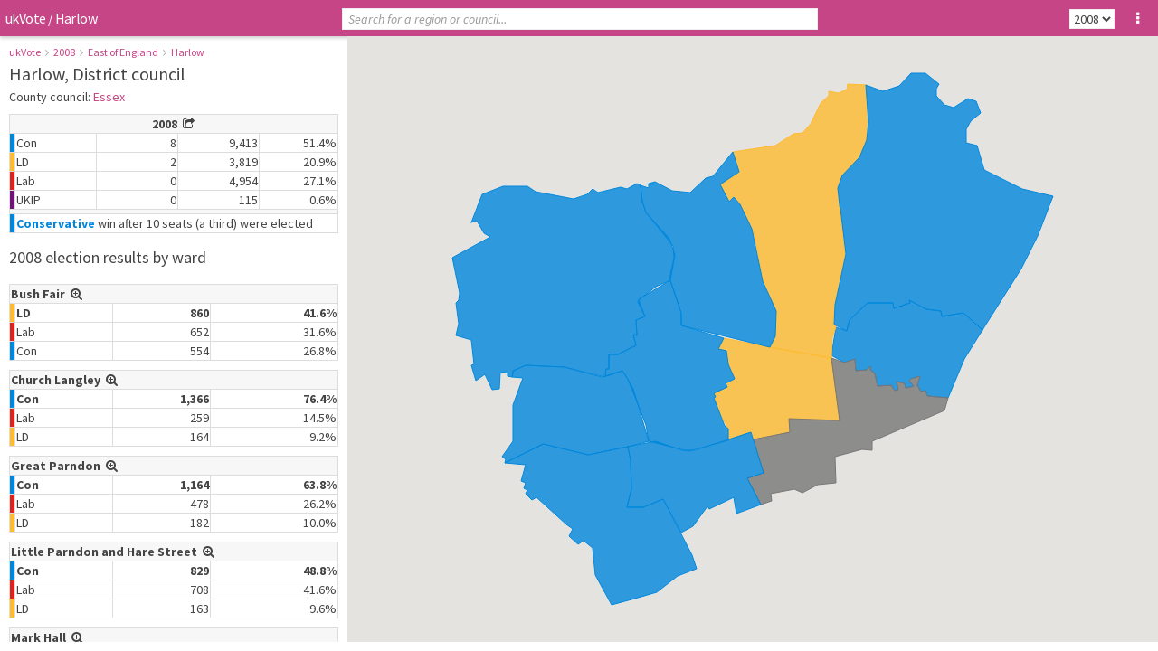

--- FILE ---
content_type: text/html; charset=UTF-8
request_url: https://ukvote.org.uk/harlow?2008
body_size: 46943
content:
<!DOCTYPE html>

<!-- Project by @jeevanjones -->

<html>
<head>
<title>
ukVote / Harlow council election results 2008</title>
<meta name="viewport" content="width=device-width, initial-scale=1, user-scalable=no">
<meta name="mobile-web-app-capable" content="yes">

<meta name="description" content="View an interactive election map and results for local elections to Harlow council held in 2008." />

<link rel="stylesheet" type="text/css" href="ukvote14.css" />
<link href='https://fonts.googleapis.com/css?family=Source+Sans+Pro:400,700,400italic' rel='stylesheet' type='text/css'>

<link href="//maxcdn.bootstrapcdn.com/font-awesome/4.2.0/css/font-awesome.min.css" rel="stylesheet">

<style>

#contentload {
	font-size: 20px;
	text-align: center;
	position: absolute;
	left:0px;
	right: 0px;
	background-color: #fff;
	opacity: 0.8;
	color: #000;
	padding-top: 20px;
	z-index: 99999;
	top: 0;
	height: 30%;
}
#menu { position: relative; }

#staticdiv {
	width:70%;
	margin:auto;
	margin-top:10px;
}

#mapload2,#mapload1 {
	width: 40%;
	text-align: center;
	background-color: #fff;
	font-size: 16px;
	top: 20%;
	padding: 30px 0px 30px 0px;
	z-index: 99999;
	position: absolute;
	left: 30%;
	box-shadow: 0px 0px 7px #bbb;
}



@media (min-width: 750px) {
	#menu {
		float: left;
		width: 30%;
		height: 93%;
	}
	#map-canvas {
		float: right;
		width: 70%;
		height: 93%;
	}
}
@media (max-width: 750px) {
	#menu {
		float: left;
		width: 100%;
		height: 30%;
	}
	#map-canvas {
		float: left;
		width: 100%;
		height: 60%;
	}
}
@media (max-width: 400px) { 

	#map-canvas {
		height: 60%;
	}
	/* Tweak top bar components on very small screens */
	#top-center {
		width: 94%;
		line-height: 1.8;
	}
	.more-button {
		line-height: 1.8;
	}
	#pagetitle {
		line-height: 1.8;
	}
	#menu {
		height: 30%;
	}
	#staticdiv {
		width: 96%; /* for pages such as about,list,audit */
	}
}



</style>

</head>

<body>
<script type="text/javascript" src="https://ajax.googleapis.com/ajax/libs/jquery/1.9.1/jquery.min.js"></script>


<div id="top">
	<div id="top-inner">
		<div id='pagetitle'>
			<a href="./">ukVote</a>
			 / <a class='panel'></a>			<span id="loadwheel"><img src='loadwheel.gif' /></span>
			
			
						
			
		</div>
		
		<div id='top-right'>			
			<select id="year">
				<option value='election' selected='selected' id='option-election'>Year</option>
				
				<option value='2019' id='option-2019'>2019</option><option value='2018' id='option-2018'>2018</option><option value='2017' id='option-2017'>2017</option><option value='2016' id='option-2016'>2016</option><option value='2015' id='option-2015'>2015</option><option value='2014' id='option-2014'>2014</option><option value='2013' id='option-2013'>2013</option><option value='2012' id='option-2012'>2012</option><option value='2011' id='option-2011'>2011</option><option value='2010' id='option-2010'>2010</option><option value='2009' id='option-2009'>2009</option><option value='2008' selected='selected' id='option-2008'>2008</option><option value='2007' id='option-2007'>2007</option><option value='2006' id='option-2006'>2006</option>			</select>
			
			<div class='more-button'><i class="fa fa-ellipsis-v" style='width:45px;'></i></div>
			
		</div>
		<div id='top-center'>
			<input  name="s" type="text" id="search" autocomplete="off"/>
		</div>
		<div style='clear:both;'></div>
	</div>
</div>

<ul class='more-options'>
	<a href='list'><li>List of councils</li></a>
	<hr />
	<a href='/#/councils'><li>Top-tier councils</li></a>
	<a href='/#/districts'><li>District councils</li></a>
	<hr />
	<a href='about'><li>About</li></a>
</ul>

<div id="search-results"></div>



	<div id="menu">
		<div id="menu-inner">
			<div id="contentload">Loading... <br /><img src='load_panel.gif' /></div>
			<div id="content">
							</div>
		</div>
	</div>
	
	
		<div id='mapload2'>Loading shapes...</div>
		<div id='mapload1'>Loading map...</div>
		<div id='map-canvas'></div>

	<script src="https://maps.googleapis.com/maps/api/js?v=3&key=AIzaSyBDIUQ-MY8fgEoL-WDGIc6Z6jE1gegfqCM"></script>
	<script type="text/javascript" src="js/tooltips.js"></script>
	
<div style='clear:both;'></div>

<script type="text/javascript">

function activatePanel() {
	//Select URL
	if (window.currentView == "wards" && window.location.href.indexOf("?wards") < 1) {
		var aURL = 'councilquery.php?year=' + ($("#year").val() == "election" ? '' : $("#year").val()) + '&id=' + window.panelid + '&view=wards';
	}
	else if (window.currentView == "districts" && window.location.href.indexOf("?") < 1) { // and has no ?
		var aURL = 'q_districts.php';
	}
	else if (window.currentView == "councils" && window.location.hash == "#/councils") {
		var aURL = 'q_councils.php';
	}
	else if (window.currentView == "home") {
		var aURL = 'home.php';
	}
	else if (window.currentView == "wards" && window.location.href.indexOf("?wards") > 0) {
		if (window.location.hash.replace("#/","").replace("?wards","")) {
			var year = window.location.hash.replace("#/","").replace("?wards","");
		}
		else {
			var year = window.location.pathname.replace("/","");
		}
		var aURL = 'resultsquery.php?year=' + year;
	}
	else {
		var hashUrl = window.location.hash.split("?");
		var r = hashUrl[0].replace("#/","");
		
		if (r == "" && window.currentView != 'councils' && window.currentView != "districts") {
			var aURL = 'home.php';
		}
		
		else {

			if (r == "") {
				var temp = window.location.pathname.replace("/","").replace(" ",""); // for permpage of regions
				var temp2 = temp.split("?");
				var r = temp2[0];
				var permview = temp[1];
			}

			
			if (r == "west-midlands" || r == "east-midlands" || r == "yorkshire" || r == "east-of-england" || r == "london" || r == "south-east" || r == "south-west" || r == "north-west" || r == "north-east" || r == "scotland" || r == "wales") {
				if (window.currentView == "districts" || permview == 'districts') {
					var aURL = 'regionquery.php?id=' + window.panelid + '&view=districts';
				}
				else {
					var theyear = ($("#year").val() && $("#year").val() != 'election' ? $("#year").val() : hashUrl[1]);
					if (theyear && theyear != "election") {
						var aURL = 'resultsquery.php?year=' + theyear + '&region=' + window.panelid;
					}
					else {
						var aURL = 'regionquery.php?id=' + window.panelid;
					}
				}
			}
			else {
				if (hashUrl[1] == 'wards') {
					var aURL = 'resultsquery.php?year=' + r;
				}
				else {
					var aURL = 'resultsquery.php?year=' + ($("#year").val() ? $("#year").val() : hashUrl[1]);
				}
			}
		}
	}
	
	$("#contentload").height($("#menu").height());
	$("#contentload").show();
	
	$.ajax({
		url: aURL,
		cache: false
	})
	.done(function( html ) {
		
		$("#contentload").hide();
		$("#content").html(html);
		
	});
}






/* Give colours to polygons */
function stylePolygons() {
	map.data.setStyle(function(feature) {
		if ($("#year").val() == "election") {
			var hashUrl = window.location.hash.split("?"); 
			if (hashUrl.indexOf("?") > 0) {
				var year = hashUrl[1];
			}
			else {
				var a = window.location.hash.replace("#/","");
				if (a < 2020 && a > 2000) {
					var year = a;
				}
				else {
					year = 2019;
				}
			}
		}
		else {
			if ($("#year").val()) {
				var year = $("#year").val();
			}
			else {
				var hashUrl = window.location.hash.split("?"); 
				if (hashUrl[1] == 'wards') {
					var year = hashUrl[0];
				}
				else {
					var year = hashUrl[1];
				}
			}
		}
		if (!$("#year").val() || $("#year").val() == "election") {
			var partyvar = feature.getProperty('control' + year);
			if (!partyvar) { // setting most recent result colour
				var partyvar = null;
				var i = 2020;
				while(i > 2000 && !partyvar) {
					if (feature.getProperty('control' + i)) {
						partyvar = feature.getProperty('control' + i);
					}		
					i--;
				}
			}
			var party = partyvar;
		}
		else {
			var party = feature.getProperty('control' + year);
		}

		if (window.currentView == "regions123") { var c = "rgb(198,69,134)"; } //temp made impossible
		else {
			if (party == "Lab") { var c = "#DC241f"; }
			else if (party == "Con") { var c = "#0087DC"; }
			else if (party == "LD") { var c = "#FDBB30"; }
			else if (party == "UKIP") { var c = "#70147A"; }
			else if (party == "Grn") { var c = "#9C3"; }
			else if (party == "BNP") { var c = "#00008B"; }
			else if (party == "Ind") { var c = "#bbb"; }
			else if (party == "Lib") { var c ="#FF7300"; }
			else if (party == "ICHC") { var c ="#FF99FF"; }
			else if (party == "NOC") { var c = "#222"; }
			else if (party == "MK") { var c = "#CC0"; }
			else if (party == "SNP") { var c = "#FF0"; }
			else if (party == "PC") { var c = "#008142"; }
			else if (party == "Respect") { var c = "#F30"; }
			else if (party == "THF") { var c = "#FF0000"; }

			else { var c = "#777"; }
		}
		
		var link = window.location.search;
		
		var link = window.location.hash.split("?");
				
		if (window.location.search == "?wards" || link[1] == "wards") {
			if (c == "#777") {
				var opacity = 0.0;
				var stropacity = 0.3;
			}
			else {
				var opacity = 0.8;
				var stropacity = 1;
			}
		}
		else {
			var opacity = 0.8;
			var stropacity = 1;
		}
		
		//if (feature.getProperty('historic')) { var w = 0.2; }
		//else { var w = 1; }
		var w = 1;
		
		return {
			fillColor: c,
			strokeColor: c,
			strokeWeight: w,
			fillOpacity: opacity,
			strokeOpacity: stropacity
		};
		
	});
}



</script>

<script type="text/javascript">



/* Refresh Map */

function initialize2(mapSlug,mapYear,viewType) {
	if (window.location.pathname != "/" && window.location.href.indexOf("#") > -1) {
		if (mapSlug != 'national') {
			window.location.href = "/" + "#/" + mapSlug + (mapYear ? '?' + mapYear : '');
		}
		else { // special case
			window.location.href = "/" + "#/" + mapYear;
		}
	}
	else {

		window.mapInitializing = true; // So the ajaxStop event doesn't hide the loader until map is finished.
		window.oldView = window.currentView; // for when you click back
		window.currentView = viewType;
				
		$('#loadwheel').show();
		
		$("#year").val(mapYear);
		
		if (viewType == "regions") { // front page
			
			document.title = "ukVote / Local election maps for UK councils";
			activatePanel();
			
			$(".panel").text("Home");
			
			map = new google.maps.Map(document.getElementById('map-canvas'), {
				center: { lat: 53.946, lng: -2.090 },
				zoom: 6,
				mapTypeId: google.maps.MapTypeId.ROADMAP,
				panControl: true,
				panControlOptions: {
					position: google.maps.ControlPosition.TOP_LEFT
				},
				zoomControl: true,
				zoomControlOptions: {
					style: google.maps.ZoomControlStyle.LARGE,
					position: google.maps.ControlPosition.TOP_LEFT
				},
				overviewMapControl: false,
				mapTypeControl: false,
				styles: [ 
					{ "featureType": "poi", "stylers": [ { "visibility": "off" } ] },
					{ "featureType": "road", "stylers": [ { "visibility": "simplified" } ] },
					{ "featureType": "road", "elementType": "labels", "stylers": [ { "visibility": "off" } ] },
					{ "featureType": "landscape", "stylers": [ { "visibility": "simplified" } ] },
					{ "featureType": "water", "stylers": [ { "visibility": "simplified" } ] },
					{ "featureType": "transit", "stylers": [ { "visibility": "off" } ] }
				],
				streetViewControl: false
			});
			
			window.map = map;
			
			//map.data.loadGeoJson('shapes/home.json');
			stylePolygons();
			
			//Loading stuff
			//Zooming to bounds
			
			var bounds = new google.maps.LatLngBounds();
			map.data.addListener('addfeature', function(e) {
				processPoints(e.feature.getGeometry(), bounds.extend, bounds);
			});
						
			google.maps.event.addListenerOnce(map, 'idle', function(){
				$("#mapload1").hide();
			});
			map.data.loadGeoJson('shapes/home.json', null, function (features) {
				$("#mapload2").hide();
				//map.fitBounds(bounds);
				//map.setZoom(map.getZoom() + 1);
			});
					
			map.data.addListener('click', function(event) {
				// openward(event.feature.getProperty('id'),'region');
				openward(event.feature.getProperty('id'),'council');
			});
			map.data.addListener('mouseover', function(event) {
				var i = 2020;
				var controlLine = event.feature.getProperty('control' + i);
				if (!controlLine) { // setting most recent result colour
					while(i > 2014 && !controlLine) {
						if (event.feature.getProperty('control' + i)) {
							controlLine = event.feature.getProperty('control' + i);
							controlYear = i;
						}		
						i--;
					}
				}
				var controlLine = controlLine;
								
				tooltip.show('<strong>' + event.feature.getProperty('name') + '</strong><br />' + event.feature.getProperty('type') + '<br />' + giveParty(controlLine) + (controlLine == 'NOC' ? ' in ' : ' won in ') + controlYear);
				map.data.revertStyle();
				map.data.overrideStyle(event.feature, {fillOpacity: 0.9});
				
				function giveParty(party) {
					var parties = ["Lab","Con","LD","Ind","NOC","Lib","Grn","UKIP","ICHC","MK","SNP","PC","Respect","THF"];
					var a = parties.indexOf(party)
					if (a > -1) {
						var pColors = ["#DC241f","#0087DC","#FDBB30","#bbb","#222","#FF7300","#9C3","#70147A","#FF99FF","#CC0","#FF0","#008142","#F30","#ff0000","#00008B"];
						var pName = ["Labour","Conservative","Liberal Democrat","Independent","NOC","Liberal","Green","UKIP","Health Concern","Mebyon Kernow","SNP","Plaid Cymru","Respect","Tower Hamlets First","BNP"];
						var pc = pColors[a];
						var pn = pName[a]; //not using for now
					}
					else {
						var pc = "#bbb";
					}
					if (party == "NOC") {
						return "<span style='font-weight:bold;color:#222;'>NOC</span>";
					}
					else {
						return "<span style='font-weight:bold;color:" + pc + ";'>" + party + "</span>";
					}
				}
				
			});
			map.data.addListener('mouseout', function(event) {
				map.data.revertStyle();
				tooltip.hide();
			});
			
			$("#option-election").prop('checked', true);
			
			var a = 0;
			map.data.addListener('addfeature', function(event) {
				a++;
				if (a == 11) {
					window.mapInitializing = null;
					$('#loadwheel').hide();
				}
			});			
		}
		else { // Not the front page
			$.getJSON('shapes/info.php?v=' + viewType + '&c=' + mapSlug + '&y=' + mapYear, function(data) {
				var council = data[0];
						
				window.panelid = council['id'];
				
				window.boundarychange1 = council['boundarychange1'];
				window.boundarychange2 = council['boundarychange2'];
				window.boundarychange3 = council['boundarychange3'];
				
				if (viewType == 'wards' && mapYear == 'wards') {
						$(".panel").text(mapSlug);
						document.title = "ukVote / UK local election results " + mapSlug;
				}
				else {
					if (viewType == 'home') {
						document.title = "ukVote / Local election maps for UK councils";
						$(".panel").text("Home");
					}
					else {
						var titleofpage = (council['council'] ? council['council'] + " council election results " : (council['region'] ? council['region'] + " council elections " : (viewType == "districts" ? "District councils" :(viewType == "councils" && mapSlug == "national" ? (mapYear ? "UK local election results " : "Top-tier councils") : "")))) + mapYear;
						document.title = "ukVote / " +  titleofpage;
						$(".panel").text(council['council'] ? council['council'] : (council['region'] ? council['region'] : (viewType == "districts" ? "District councils" : (viewType == "councils" && mapSlug == "national" ? (mapYear ? mapYear : "Top-tier councils") : ""))));
					}
				}
				activatePanel();
				
				map = new google.maps.Map(document.getElementById('map-canvas'), {
					center: { lat: council['lat'], lng: council['lng'] },
					zoom: (council['zoom'] ? ($(window).width() < 500 ? (council['zoom'] - 1) : council['zoom']) : 10),
					mapTypeId: google.maps.MapTypeId.ROADMAP,
					mapTypeControl: false,
					styles: [
						{ "featureType": "poi", "stylers": [ { "visibility": "off" } ] },
						{ "featureType": "road", "stylers": [ { "visibility": "simplified" } ] },
						{ "featureType": "road", "elementType": "labels", "stylers": [ { "visibility": "off" } ] },
						{ "featureType": "landscape", "stylers": [ { "visibility": "simplified" } ] },
						{ "featureType": "water", "stylers": [ { "visibility": "simplified" } ] },
						{ "featureType": "transit", "stylers": [ { "visibility": "off" } ] }
					],
					streetViewControl: false
				});
				
				window.map = map;
				
				if (viewType == "wards") {
					if (mapSlug == "west-midlands" ||
					mapSlug == "east-midlands" ||
					mapSlug == "yorkshire" ||
					mapSlug == "north-east" ||
					mapSlug == "north-west" ||
					mapSlug == "scotland" ||
					mapSlug == "wales" ||
					mapSlug == "south-east" ||
					mapSlug == "south-west" || 
					mapSlug == "london" ||
					mapSlug == "east-of-england" ||
					mapYear == "wards") {
						//Viewing multiple wards in one region
						
						var cList = council['councils'];
						var cTotal = cList.length;
						for (var i=0; i < cTotal; i++) {
							var geojson = 'shapes/wards/' +  cList[i] + '.json';
							map.data.loadGeoJson(geojson, null, function (features) {
								map.fitBounds(bounds);
								map.setZoom(map.getZoom() + 1);
							});
						}
					}
					else {
					// Normal view of a single council
					
						if (council['historic'] > 0 && council['historic'] < 2008) { //load council instead of wards for historic councils
							var geojson = 'shapes/councils/' + council['slug'] + '.json';
						}				
						else {
							if (council['boundarychange1']) { // eg council['boundarychange1'] = 2014
								if (council['boundarychange2'] <= mapYear && council['boundarychange2'] > 0) {
									if (council['boundarychange3'] <= mapYear && council['boundarychange3'] > 0) {
										var geojson = 'shapes/wards/' + council['slug'] + council['boundarychange3'] + '.json';
									}
									else {
										var geojson = 'shapes/wards/' + council['slug'] + council['boundarychange2'] + '.json';
									}
								}
								else {
									if (council['boundarychange1'] <= mapYear || (!mapYear && council['boundarychange1'] == '2019') || (!mapYear && council['boundarychange1'] == '2018') || (!mapYear && council['boundarychange1'] == '2017') || (!mapYear && council['boundarychange1'] == '2016') || (!mapYear && council['boundarychange1'] == '2015') || (!mapYear && council['boundarychange1'] == '2014') || (!mapYear && council['boundarychange1'] == '2013') || (!mapYear && council['boundarychange1'] == '2012') || (!mapYear && council['boundarychange1'] == '2011') || (!mapYear && council['boundarychange1'] == '2010')) {
										var geojson = 'shapes/wards/' + council['slug'] + council['boundarychange1'] + '.json';
									}
									else {
										var geojson = 'shapes/wards/' + council['slug'] + '.json';
									}
								}
							}
							else {
								//alert(council['boundarychange1']);
								var geojson = 'shapes/wards/' +  council['slug'] + '.json';
							}
						}
					}
					map.data.loadGeoJson(geojson, null, function (features) {
						$("#mapload2").hide();
						map.fitBounds(bounds);
						map.setZoom(map.getZoom() + 0);
					});
				}
				else {
					// viewType == "councils" || viewType == "districts"
					var cList = council['councils'];
					var cTotal = cList.length;
					for (var i=0; i < cTotal; i++) {
						var geojson = 'shapes/councils/' +  cList[i] + '.json';
						map.data.loadGeoJson(geojson, null, function (features) {
							$("#mapload2").hide();
						});
						if ((i + 1) == cTotal) {
							$("#mapload2").hide();
						}
					}
					map.setZoom(map.getZoom() + 0);
				}
				
				//Loading stuff
				
				var bounds = new google.maps.LatLngBounds();
				//map.fitBounds(bounds);
				//map.setZoom(map.getZoom() + 0);
				map.data.addListener('addfeature', function(e) {
					processPoints(e.feature.getGeometry(), bounds.extend, bounds);
				});
							
				google.maps.event.addListenerOnce(map, 'idle', function(){
					$("#mapload1").hide();
				});
								
				stylePolygons();
				
				//Generate year drop down
				if (viewType == "wards") {
					$("#year").empty();
					$("#year").append("<option value='election' selected='selected' id='option-election'>Year</option>");
					var years = ["2019","2018","2017","2016","2015","2014","2013","2012","2011","2010","2009","2008","2007","2006","2005","2004"];
					for (var i = 0; i < years.length; i++) {
						if (council['vote' + years[i]] == 1 || mapYear == 'wards') {
							if (mapYear == years[i] || mapSlug == years[i]) {
								$("#year").append("<option value='" + years[i] + "' id='option-" + years[i] + "' selected='selected'>" + years[i] + "</option>");
							}
							else {
								$("#year").append("<option value='" + years[i] + "' id='option-" + years[i] + "'>" + years[i] + "</option>");
							}
						}
					}
				}
				else {
					$("#year").empty();
					$("#year").append("<option value='election' selected='selected' id='option-election'>Year</option>");
					if (mapSlug == 'london') { var years = ["2018","2014","2010","2006","2002"]; }
					else if (mapSlug == 'north-east') { var years = ["2019","2018","2017","2016","2015","2014","2013","2012","2011","2010","2008","2007","2006"]; }
					else if (mapSlug == 'wales') { var years = ["2017","2013","2012","2008"]; }
					else if (mapSlug == 'scotland') { var years = ["2017","2012","2007"]; }
					else {
						var years = ["2019","2018","2017","2016","2015","2014","2013","2012","2011","2010","2009","2008","2007","2006"];
					}
					for (var i = 0; i < years.length; i++) {
						if (mapYear == years[i] || mapSlug == years[i]) {
								$("#year").append("<option value='" + years[i] + "' id='option-" + years[i] + "' selected='selected'>" + years[i] + "</option>");
						}
						else {
							$("#year").append("<option value='" + years[i] + "' id='option-" + years[i] + "'>" + years[i] + "</option>");
						}
					}
				}
		
				if (mapYear && mapYear != 'wards') {
					$("#option-" + mapYear).prop('checked', true);
				}
				else if (mapYear == 'wards') {
					$("#option-" + mapSlug).prop('checked', true);
				}
				else {
					$("#option-election").prop('checked', true);
				}
								
				map.data.addListener('click', function(event) {
					if (viewType == "wards") {
						openward(event.feature.getProperty('id'),'ward');
					}
					else if (viewType == "councils" || viewType == "districts" || viewType == "home") {
						openward(event.feature.getProperty('id'),'council');
					}
					else {
						openward(event.feature.getProperty('id'),'council');
					}
				});
				map.data.addListener('mouseover', function(event) {
					var cYear = ($("#year").val() == "election" ? mapYear : $("#year").val());
					var winLine = 
						(event.feature.getProperty('control2019') ? giveParty(event.feature.getProperty('control2019')) + (event.feature.getProperty('control2019_2') ? ', ' + giveParty(event.feature.getProperty('control2019_2')) : '') + (event.feature.getProperty('control2019_3') ? ', ' + giveParty(event.feature.getProperty('control2019_3')) : '') + (event.feature.getProperty('control2019_4') ? ', ' + giveParty(event.feature.getProperty('control2019_4')) : '') + (event.feature.getProperty('control2019_5') ? ', ' + giveParty(event.feature.getProperty('control2019_5')) : '') + (event.feature.getProperty('control2019') == "NOC" ? '' : ' won') + " in 2019<br />":"") +
						(event.feature.getProperty('control2018') ? giveParty(event.feature.getProperty('control2018')) + (event.feature.getProperty('control2018_2') ? ', ' + giveParty(event.feature.getProperty('control2018_2')) : '') + (event.feature.getProperty('control2018_3') ? ', ' + giveParty(event.feature.getProperty('control2018_3')) : '') + (event.feature.getProperty('control2018_4') ? ', ' + giveParty(event.feature.getProperty('control2018_4')) : '') + (event.feature.getProperty('control2018_5') ? ', ' + giveParty(event.feature.getProperty('control2018_5')) : '') + (event.feature.getProperty('control2018') == "NOC" ? '' : ' won') + " in 2018<br />":"") +
						(event.feature.getProperty('control2017') ? giveParty(event.feature.getProperty('control2017')) + (event.feature.getProperty('control2017_2') ? ', ' + giveParty(event.feature.getProperty('control2017_2')) : '') + (event.feature.getProperty('control2017_3') ? ', ' + giveParty(event.feature.getProperty('control2017_3')) : '') + (event.feature.getProperty('control2017_4') ? ', ' + giveParty(event.feature.getProperty('control2017_4')) : '') + (event.feature.getProperty('control2017_5') ? ', ' + giveParty(event.feature.getProperty('control2017_5')) : '') + (event.feature.getProperty('control2017') == "NOC" ? '' : ' won') + " in 2017<br />":"") +
						(event.feature.getProperty('control2016') ? giveParty(event.feature.getProperty('control2016')) + (event.feature.getProperty('control2016_2') ? ', ' + giveParty(event.feature.getProperty('control2016_2')) : '') + (event.feature.getProperty('control2016_3') ? ', ' + giveParty(event.feature.getProperty('control2016_3')) : '') + (event.feature.getProperty('control2016_4') ? ', ' + giveParty(event.feature.getProperty('control2016_4')) : '') + (event.feature.getProperty('control2016_5') ? ', ' + giveParty(event.feature.getProperty('control2016_5')) : '') + (event.feature.getProperty('control2016') == "NOC" ? '' : ' won') + " in 2016<br />":"") +
						(event.feature.getProperty('control2015') ? giveParty(event.feature.getProperty('control2015')) + (event.feature.getProperty('control2015_2') ? ', ' + giveParty(event.feature.getProperty('control2015_2')) : '') + (event.feature.getProperty('control2015_3') ? ', ' + giveParty(event.feature.getProperty('control2015_3')) : '') + (event.feature.getProperty('control2015_4') ? ', ' + giveParty(event.feature.getProperty('control2015_4')) : '') + (event.feature.getProperty('control2015_5') ? ', ' + giveParty(event.feature.getProperty('control2015_5')) : '') + (event.feature.getProperty('control2015') == "NOC" ? '' : ' won') + " in 2015<br />":"") +
						(event.feature.getProperty('control2014') ? giveParty(event.feature.getProperty('control2014')) + (event.feature.getProperty('control2014_2') ? ', ' + giveParty(event.feature.getProperty('control2014_2')) : '') + (event.feature.getProperty('control2014_3') ? ', ' + giveParty(event.feature.getProperty('control2014_3')) : '') + (event.feature.getProperty('control2014_4') ? ', ' + giveParty(event.feature.getProperty('control2014_4')) : '') + (event.feature.getProperty('control2014_5') ? ', ' + giveParty(event.feature.getProperty('control2014_5')) : '') + (event.feature.getProperty('control2014') == "NOC" ? '' : ' won') + " in 2014<br />":"") + 
						(event.feature.getProperty('control2013') ? giveParty(event.feature.getProperty('control2013')) + (event.feature.getProperty('control2013_2') ? ', ' + giveParty(event.feature.getProperty('control2013_2')) : '') + (event.feature.getProperty('control2013_3') ? ', ' + giveParty(event.feature.getProperty('control2013_3')) : '') + (event.feature.getProperty('control2013_4') ? ', ' + giveParty(event.feature.getProperty('control2013_4')) : '') + (event.feature.getProperty('control2013_5') ? ', ' + giveParty(event.feature.getProperty('control2013_5')) : '') + (event.feature.getProperty('control2013') == "NOC" ? '' : ' won') + " in 2013<br />":"") + 
						(event.feature.getProperty('control2012') ? giveParty(event.feature.getProperty('control2012')) + (event.feature.getProperty('control2012_2') ? ', ' + giveParty(event.feature.getProperty('control2012_2')) : '') + (event.feature.getProperty('control2012_3') ? ', ' + giveParty(event.feature.getProperty('control2012_3')) : '') + (event.feature.getProperty('control2012_4') ? ', ' + giveParty(event.feature.getProperty('control2012_4')) : '') + (event.feature.getProperty('control2012_5') ? ', ' + giveParty(event.feature.getProperty('control2012_5')) : '') + (event.feature.getProperty('control2012') == "NOC" ? '' : ' won') + " in 2012<br />":"") + 
						(event.feature.getProperty('control2011') ? giveParty(event.feature.getProperty('control2011')) + (event.feature.getProperty('control2011_2') ? ', ' + giveParty(event.feature.getProperty('control2011_2')) : '') + (event.feature.getProperty('control2011_3') ? ', ' + giveParty(event.feature.getProperty('control2011_3')) : '') + (event.feature.getProperty('control2011_4') ? ', ' + giveParty(event.feature.getProperty('control2011_4')) : '') + (event.feature.getProperty('control2011_5') ? ', ' + giveParty(event.feature.getProperty('control2011_5')) : '') + (event.feature.getProperty('control2011') == "NOC" ? '' : ' won') + " in 2011<br />":"") + 
						(event.feature.getProperty('control2010') ? giveParty(event.feature.getProperty('control2010')) + (event.feature.getProperty('control2010_2') ? ', ' + giveParty(event.feature.getProperty('control2010_2')) : '') + (event.feature.getProperty('control2010_3') ? ', ' + giveParty(event.feature.getProperty('control2010_3')) : '') + (event.feature.getProperty('control2010_4') ? ', ' + giveParty(event.feature.getProperty('control2010_4')) : '') + (event.feature.getProperty('control2010_5') ? ', ' + giveParty(event.feature.getProperty('control2010_5')) : '') + (event.feature.getProperty('control2010') == "NOC" ? '' : ' won') + " in 2010<br />":"") + 
						(event.feature.getProperty('control2009') ? giveParty(event.feature.getProperty('control2009')) + (event.feature.getProperty('control2009_2') ? ', ' + giveParty(event.feature.getProperty('control2009_2')) : '') + (event.feature.getProperty('control2009_3') ? ', ' + giveParty(event.feature.getProperty('control2009_3')) : '') + (event.feature.getProperty('control2009_4') ? ', ' + giveParty(event.feature.getProperty('control2009_4')) : '') + (event.feature.getProperty('control2009_5') ? ', ' + giveParty(event.feature.getProperty('control2009_5')) : '') + (event.feature.getProperty('control2009') == "NOC" ? '' : ' won') + " in 2009<br />":"") + 
						(event.feature.getProperty('control2008') ? giveParty(event.feature.getProperty('control2008')) + (event.feature.getProperty('control2008_2') ? ', ' + giveParty(event.feature.getProperty('control2008_2')) : '') + (event.feature.getProperty('control2008_3') ? ', ' + giveParty(event.feature.getProperty('control2008_3')) : '') + (event.feature.getProperty('control2008_4') ? ', ' + giveParty(event.feature.getProperty('control2008_4')) : '') + (event.feature.getProperty('control2008_5') ? ', ' + giveParty(event.feature.getProperty('control2008_5')) : '') + (event.feature.getProperty('control2008') == "NOC" ? '' : ' won') + " in 2008<br />":"") + 
						(event.feature.getProperty('control2007') ? giveParty(event.feature.getProperty('control2007')) + (event.feature.getProperty('control2007_2') ? ', ' + giveParty(event.feature.getProperty('control2007_2')) : '') + (event.feature.getProperty('control2007_3') ? ', ' + giveParty(event.feature.getProperty('control2007_3')) : '') + (event.feature.getProperty('control2007_4') ? ', ' + giveParty(event.feature.getProperty('control2007_4')) : '') + (event.feature.getProperty('control2007_5') ? ', ' + giveParty(event.feature.getProperty('control2007_5')) : '') + (event.feature.getProperty('control2007') == "NOC" ? '' : ' won') + " in 2007<br />":"") + 
						(event.feature.getProperty('control2006') ? giveParty(event.feature.getProperty('control2006')) + (event.feature.getProperty('control2006_2') ? ', ' + giveParty(event.feature.getProperty('control2006_2')) : '') + (event.feature.getProperty('control2006_3') ? ', ' + giveParty(event.feature.getProperty('control2006_3')) : '') + (event.feature.getProperty('control2006_4') ? ', ' + giveParty(event.feature.getProperty('control2006_4')) : '') + (event.feature.getProperty('control2006_5') ? ', ' + giveParty(event.feature.getProperty('control2006_5')) : '') + (event.feature.getProperty('control2006') == "NOC" ? '' : ' won') + " in 2006<br />":"") + 
						(event.feature.getProperty('control2005') ? giveParty(event.feature.getProperty('control2005')) + (event.feature.getProperty('control2005_2') ? ', ' + giveParty(event.feature.getProperty('control2005_2')) : '') + (event.feature.getProperty('control2005_3') ? ', ' + giveParty(event.feature.getProperty('control2005_3')) : '') + (event.feature.getProperty('control2005_4') ? ', ' + giveParty(event.feature.getProperty('control2005_4')) : '') + (event.feature.getProperty('control2005_5') ? ', ' + giveParty(event.feature.getProperty('control2005_5')) : '') + (event.feature.getProperty('control2005') == "NOC" ? '' : ' won') + " in 2005<br />":"") + 
						(event.feature.getProperty('control2004') ? giveParty(event.feature.getProperty('control2004')) + (event.feature.getProperty('control2004_2') ? ', ' + giveParty(event.feature.getProperty('control2004_2')) : '') + (event.feature.getProperty('control2004_3') ? ', ' + giveParty(event.feature.getProperty('control2004_3')) : '') + (event.feature.getProperty('control2004_4') ? ', ' + giveParty(event.feature.getProperty('control2004_4')) : '') + (event.feature.getProperty('control2004_5') ? ', ' + giveParty(event.feature.getProperty('control2004_5')) : '') + (event.feature.getProperty('control2004') == "NOC" ? '' : ' won') + " in 2004<br />":"") + 
						(event.feature.getProperty('control2003') ? giveParty(event.feature.getProperty('control2003')) + (event.feature.getProperty('control2003_2') ? ', ' + giveParty(event.feature.getProperty('control2003_2')) : '') + (event.feature.getProperty('control2003_3') ? ', ' + giveParty(event.feature.getProperty('control2003_3')) : '') + (event.feature.getProperty('control2003_4') ? ', ' + giveParty(event.feature.getProperty('control2003_4')) : '') + (event.feature.getProperty('control2003_5') ? ', ' + giveParty(event.feature.getProperty('control2003_5')) : '') + (event.feature.getProperty('control2003') == "NOC" ? '' : ' won') + " in 2003<br />":"") + 				
						(event.feature.getProperty('control2002') ? giveParty(event.feature.getProperty('control2002')) + (event.feature.getProperty('control2002_2') ? ', ' + giveParty(event.feature.getProperty('control2002_2')) : '') + (event.feature.getProperty('control2002_3') ? ', ' + giveParty(event.feature.getProperty('control2002_3')) : '') + (event.feature.getProperty('control2002_4') ? ', ' + giveParty(event.feature.getProperty('control2002_4')) : '') + (event.feature.getProperty('control2002_5') ? ', ' + giveParty(event.feature.getProperty('control2002_5')) : '') + (event.feature.getProperty('control2002') == "NOC" ? '' : ' won') + " in 2002":"");
					
					function giveParty(party) {
						var parties = ["Lab","Con","LD","Ind","NOC","Lib","Grn","UKIP","ICHC","MK","SNP","PC","Respect","THF"];
						var a = parties.indexOf(party)
						if (a > -1) {
							var pColors = ["#DC241f","#0087DC","#FDBB30","#bbb","#222","#FF7300","#9C3","#70147A","#FF99FF","#CC0","#FF0","#008142","#F30","#ff0000","#00008B"];
							var pName = ["Labour","Conservative","Liberal Democrat","Independent","NOC","Liberal","Green","UKIP","Health Concern","Mebyon Kernow","SNP","Plaid Cymru","Respect","Tower Hamlets First","BNP"];
							var pc = pColors[a];
							var pn = pName[a]; //not using for now
						}
						else {
							var pc = "#bbb";
						}
						if (party == "NOC") {
							return "<span style='font-weight:bold;color:#222;'>NOC</span>";
						}
						else {
							return "<span style='font-weight:bold;color:" + pc + ";'>" + party + "</span>";
						}
					}
					function controlLine(party) {					
						var parties = ["Lab","Con","LD","Ind","NOC","Lib","Grn","UKIP","ICHC","MK","SNP","PC","Respect","THF","BNP"];
						var a = parties.indexOf(party)
						if (a > -1) {
							var pColors = ["#DC241f","#0087DC","#FDBB30","#bbb","#222","#FF7300","#9C3","#70147A","#FF99FF","#CC0","#FF0","#008142","#F30","#ff0000","#00008B"];
							var pName = ["Labour","Conservative","Liberal Democrat","Independent","NOC","Liberal","Green","UKIP","Health Concern","Mebyon Kernow","SNP","Plaid Cymru","Respect","Tower Hamlets First","BNP"];
							var pc = pColors[a];
							var pn = pName[a];
						}
						else {
							var pc = "#bbb";
						}
						if (pn == "NOC") {
							return "<span style='font-weight:bold;'>No overall control</span>";
						}
						else {
							return "<span style='font-weight:bold;color:" + pc + "'>" + pn + "</span> controlled";
						}
					}
					map.data.revertStyle();
					if (mapYear == 'wards' && viewType == 'wards' && !event.feature.getProperty('control' + mapSlug)) {
						map.data.overrideStyle(event.feature, {fillOpacity: 0.0});
						tooltip.show('<strong>' + event.feature.getProperty('name') + '</strong><br />' + event.feature.getProperty('type') + ', ' + event.feature.getProperty('council') + '<br /><em>No election in ' + mapSlug + '</em>');
					}
					else {
						map.data.overrideStyle(event.feature, {fillOpacity: 0.9});
						tooltip.show('<strong>' + event.feature.getProperty('name') + '</strong><br />' + (event.feature.getProperty('type') != 'Region' ? (event.feature.getProperty('type') + ', ' + (event.feature.getProperty('council') != event.feature.getProperty('name') ?  event.feature.getProperty('council') + '<br />' + winLine : event.feature.getProperty('region') + '<br />' + winLine)) : 'Region'));
					}
				});
				map.data.addListener('mouseout', function(event) {
					map.data.revertStyle();
					tooltip.hide();
				});
				var a = 0;
				map.data.addListener('addfeature', function(event) {
					if (window.currentView == "wards" && mapYear != 'wards') {
						window.mapInitializing = null;
						$('#loadwheel').hide();
					}
					else {
						if (viewType == 'wards' && mapYear == 'wards') { // special circumstances for national wards view
							var b = a - 1;
							if (cList[a] != cList[b]) {
								a++;
							}
						}
						else {
							a++;
						}
						if (a == cTotal) {
							window.mapInitializing = null;
							$('#loadwheel').hide();
						}
					}
				});
			});
		}
	}	
}
function processPoints(geometry, callback, thisArg) {
  if (geometry instanceof google.maps.LatLng) {
    callback.call(thisArg, geometry);
  } else if (geometry instanceof google.maps.Data.Point) {
    callback.call(thisArg, geometry.get());
  } else {
    geometry.getArray().forEach(function(g) {
      processPoints(g, callback, thisArg);
    });
  }
}


//when you click on a shape
function wardreport(id,type) {

	if (type == 'council') {
		var aURL = "councilquery.php?id=" + id + "&year=" + $("#year").val();
	}
	else if (type == 'region') {
		var aURL = "regionquery.php?id=" + id;
	}
	else {
		var aURL = "wardquery.php?id=" + id + "&y=" + $("#year").val();
	}
	$.ajax({
		url: aURL,
		cache: false
	})
	.done(function( html ) {
		$("#content").html(html);

	});
}

function openward(id,type) {
	wardreport(id,type);
}


</script>



<script type="text/javascript">
/* Search stuff */
$(function() {
  var timer;
	$("#search").keyup(function() {
		clearTimeout(timer);
		var query = $(this).val();
		if (query.length > 0) {
			timer = setTimeout(function() {
				$.ajax({
					url: "new_search.php?y=" + $("#year").val() + "&s=" + query,
					beforeSend: function() {
					
					},
					success: function(results) {
						$('#search-results').html(results).slideDown();
					}
				});
			}, 200);
		}
		else {
			$('#search-results').slideUp();
		}
	});
});

$(document).ready(function() {
	$("#search").val("Search for a region or council...");
	$("#search").css({
		"font-style": "italic", 
		"color": "#999"
	});
});
$("#search").focus(function() {
	if ($(this).val() == "Search for a region or council...") {
		$(this).val("");
		$(this).css({
			"font-style": "normal", 
			"color": "#444"
		});
	}
});
$("#search").blur(function() {
	if ($(this).val() == "") {
		$(this).val('Search for a region or council...');
		$(this).css({
			"font-style": "italic", 
			"color": "#999"
		});
	}
});
$("#search-results").click(function() {
	$('#search-results').slideUp();
	$("#search").val('Search for a region or council...');
	$("#search").css({
		"font-style": "italic", 
		"color": "#999"
	});
});

//Close search results when clicking outside
$(document).mouseup(function (e) {
    if ((!$("#search-results").is(e.target) && $("#search-results").has(e.target).length === 0) && !$("#search").is(e.target)) {
        $("#search-results").slideUp();
		$("#search").val('Search for a region or council...');
		$("#search").css({
			"font-style": "italic", 
			"color": "#999"
		});
	}
});


/* More option */
$(".more-button").click(function() {
	if ($('.more-options').is(':visible')) {
	}
	else {
		$('.more-options').slideToggle('fast');
	}
});
$(document).mouseup(function (e) { //close when clicking outside
	if (!$(".more-button").is(e.target)) {
		if ((!$(".more-options").is(e.target) && $(".more-options").height() > 10) && !$(".more-button").is(e.target)) {
			$(".more-options").slideUp('fast');
		}
	}
	else {
		//$('.more-options').slideToggle('fast');
	}
});


/* Year change option */
$("#year").change(function() {
	
	var hashUrl = window.location.hash.split("?");
	if (!hashUrl[0]) {
		var slug = window.location.pathname.replace("/","").replace(" ","");
	}
	else {
		var slug = hashUrl[0].replace("#/", "");
	}
	if (slug.length > 0) { 
		if (window.location.pathname == "/") {	
			if (slug < 2020 && slug > 2003) {
				if ($("#year").val() == "election") {
					window.location.href = "/";
				}
				else {
					if (hashUrl[1] == 'wards') {
						window.location.hash = "/" + $("#year").val() + "?wards";
					}
					else {
						window.location.hash = "/" + $("#year").val();
					}
				}
			}
			else {
				if ($("#year").val() == "election") {
					window.location.hash = "/" + slug;
				}
				else {
					if (slug == 'councils' || slug == 'districts') {
						window.location.hash = "/" + $("#year").val();
					}
					else {
						window.location.hash = "/" + slug + "?" + $("#year").val();
					}
				}
			}
		}
		else {
			if (slug < 2020 && slug > 2003) {
				if ($("#year").val() == "election") {
					window.location.href = "/";
				}
				else {
					if (window.location.href.indexOf("?wards") > 0) {
						window.location.href = $("#year").val() + "?wards";
					}
					else {
						window.location.href = $("#year").val();
					}
				}
			}
			else {
				if ($("#year").val() == "election") {
					window.location.href = slug;
				}
				else {
					if (slug == 'councils' || slug == 'districts') {
						window.location.href = $("#year").val();
					}
					else {
						window.location.href = slug + "?" + $("#year").val();
					}
				}
			}
		}			
	}
	else {
		if (window.location.pathname == "/") { // front page
			window.location.hash = "/" + $("#year").val();
			//initialize2("national",$("#year").val(),"councils");
		}
		else { // don't think this will ever get called actually
			window.location.href = "/#/" + $("#year").val();
		}
	}
});







/* Loading wheel */
var $loading = $('#loadwheel').hide();
$(document)
.ajaxStart(function () {
	$loading.show();
})
.ajaxStop(function () {
	if (!window.mapInitializing) { $loading.hide(); }
});

</script>



<script type='text/javascript'>
/* Hash changed */

function hashChanged(e) {
	if (!window.mapInitializing) {
		if (window.location.hash && window.location.pathname.substring(0,5) != "/list") { //exception for anchor tags on list page
			if (window.location.hash.indexOf("?") > 0) { // has a ?
				var hashUrl = window.location.hash.split("?");
				var slug = hashUrl[0].replace("#/","");
				var year = hashUrl[1];
				
				if (slug == "west-midlands" || slug == "east-midlands" || slug == "yorkshire" || slug == "east-of-england" || slug == "london" || slug == "south-east" || slug == "south-west" || slug == "north-west" || slug == "north-east" || slug == "scotland" || slug == "wales") {
					if (year == 'districts') {
						var view = 'districts';
						var year = '';
					}
					else {
						if (year == 'wards') {
							var view = 'wards';
							var year = '';
						}
						else {
							var view = 'councils';
						}
					}
				}
				else {
					var view = 'wards';
				}
				initialize2(slug,year,view);
				
			}
			else {
				if (window.location.hash == "") {
					
					initialize2('national', '', 'regions');
				}
				else {
					var r = window.location.hash.replace("#/", "");
				
					// National view
					if (r < 2020 && r > 2003) {
						initialize2("national",r,"councils");
					}
					// Regional view
					else if (r == "west-midlands" || r == "east-midlands" || r == "yorkshire" || r == "east-of-england" || r == "london" || r == "south-east" || r == "south-west" || r == "north-west" || r == "north-east" || r == "scotland" || r == "wales") {
						initialize2(r,"","councils");
					}
					else if (r == "councils") {
						initialize2('national','','councils');
					}
					else if (r == "districts") {
						initialize2('national','','districts');
					}
					// councils
					else {
						initialize2(r,"","wards");
					}
					
				}
			}
		}
		
		else {
			if (window.location.pathname != "/about" && window.location.pathname != "/audit" && window.location.pathname != "/results" && (window.location.pathname != "/list") && (window.location.pathname.substring(0,5) != "/list")) {
				if (window.location.search) {
					window.location.href = "/#" + window.location.pathname + window.location.search;
				}
				else {
					if (window.location.pathname == "/") {
						initialize2("national","","regions"); // front page view, formerly "regions"
					}
					else {
						window.location.href = "/#" + window.location.pathname;
					}
				}
			}	
		}
	}
	window.oldHash = window.location.hash; //setting to compare against next time
}



/* CHANGE CENTER */

function zoom2ward(id,zoomx) {
	$.ajax({
		url: "ajax/zoom_wards.php?id=" + id,
		beforeSend: function() {
		},
		success: function(output) {
			var coords = output.split(',');
			var latLng = new google.maps.LatLng(coords[0], coords[1]);
			map.panTo(latLng);
			map.setZoom(zoomx + 1);
		}
	});
}



/* END CHANGE CENTER */

/* Panel */
$("body").on("click", ".panel", function() {
	activatePanel();
});
 
	var url = window.location.href.split("?");
	var slug = window.location.pathname.replace("/","").replace(" ","");
	var year = url[1];
	if (slug < 2020 && slug > 2003) {
		if (year == 'wards') {
			initialize2(slug,'wards','wards');
		}
		else {
			initialize2('national',slug,'councils');
		}
	}
	else {
		if (year == 'districts') {
			initialize2(slug,'','districts');
		}
		else {
			initialize2(slug,(year ? year : ''),'wards');
		}
	}

	window.onhashchange = hashChanged();
	window.onpopstate = function(event) {
		hashChanged();
	};
	
</script>

<!-- Google Analytics -->
<script>
  (function(i,s,o,g,r,a,m){i['GoogleAnalyticsObject']=r;i[r]=i[r]||function(){
  (i[r].q=i[r].q||[]).push(arguments)},i[r].l=1*new Date();a=s.createElement(o),
  m=s.getElementsByTagName(o)[0];a.async=1;a.src=g;m.parentNode.insertBefore(a,m)
  })(window,document,'script','//www.google-analytics.com/analytics.js','ga');

  ga('create', 'UA-51116806-1', 'ukvote.org.uk');
  ga('send', 'pageview');

</script>
</body>
</html>

--- FILE ---
content_type: text/html; charset=UTF-8
request_url: https://ukvote.org.uk/shapes/info.php?v=wards&c=harlow&y=2008
body_size: 517
content:
[{"0":"Harlow","council":"Harlow","1":"harlow","slug":"harlow","2":51.7683495664,"lat":51.7683495664,"3":0.108544773764,"lng":0.108544773764,"4":13,"zoom":13,"5":2318,"id":2318,"6":null,"vote2004":null,"7":null,"vote2005":null,"8":1,"vote2006":1,"9":1,"vote2007":1,"10":1,"vote2008":1,"11":null,"vote2009":null,"12":1,"vote2010":1,"13":1,"vote2011":1,"14":1,"vote2012":1,"15":null,"vote2013":null,"16":1,"vote2014":1,"17":1,"vote2015":1,"18":1,"vote2016":1,"19":0,"vote2017":0,"20":1,"vote2018":1,"21":1,"vote2019":1,"22":null,"boundarychange1":null,"23":null,"boundarychange2":null,"24":null,"boundarychange3":null,"25":null,"historic":null}]

--- FILE ---
content_type: text/html; charset=UTF-8
request_url: https://ukvote.org.uk/councilquery.php?year=2008&id=2318&view=wards&_=1768893575375
body_size: 9164
content:
<div class='breadcrumbs'>
	<a href='./'>ukVote</a> <i class='fa fa-angle-right'></i>
	<a href='/#/2008'>2008</a> <i class='fa fa-angle-right'></i> <a href='/#/east-of-england?2008'>East of England</a> <i class='fa fa-angle-right'></i> <a href='/#/harlow'>Harlow</a>
	</div><h2>Harlow, District council</h2><div style='clear:both;'></div><div style='margin-bottom:10px;'>County council: <a href='essex'>Essex</a></div><div style='clear:both;'></div><table class='report' style='width:100%;'><tr><th colspan='5'><a href='/#/harlow?2008'>2008 &nbsp;<i class='fa fa-share-square-o'></i></a></th></tr><tr><td style='width:3px;background-color:#0087DC;'></td><td width='25%'>Con</td><td align='right' width='25%'>8</td><td align='right' width='25%'>9,413</td><td align='right'>51.4%</td></tr><tr><td style='width:3px;background-color:#FDBB30;'></td><td width='25%'>LD</td><td align='right' width='25%'>2</td><td align='right' width='25%'>3,819</td><td align='right'>20.9%</td></tr><tr><td style='width:3px;background-color:#DC241f;'></td><td width='25%'>Lab</td><td align='right' width='25%'>0</td><td align='right' width='25%'>4,954</td><td align='right'>27.1%</td></tr><tr><td style='width:3px;background-color:#70147A;'></td><td width='25%'>UKIP</td><td align='right' width='25%'>0</td><td align='right' width='25%'>115</td><td align='right'>0.6%</td></tr><tr><th colspan='5' style='height:2px;'></th></tr><tr><td style='width:3px;background-color:#0087DC;'></td><td colspan='4'><strong style='color:#0087DC'>Conservative</strong> win after 10 seats (a third) were elected</td></tr></table><div style='clear: both;'></div><h3 style='margin-top:5px;'>2008 election results by ward</h3><table class='report'><th colspan='4' align='left'><span style='cursor:pointer;' title='Zoom to ward' onclick='zoom2ward(4371,13);'>Bush Fair&nbsp; <i class='fa fa-search-plus'></i></span></th><tr><td style='width:3px;background-color:#FDBB30;'></td><td width='30%' style='font-weight:bold;'>LD</td><td align='right' width='30%' style='font-weight:bold;'>860</td><td align='right' style='font-weight:bold;'>41.6%</td></tr><tr><td style='width:3px;background-color:#DC241f;'></td><td width='30%' >Lab</td><td align='right' width='30%' >652</td><td align='right' >31.6%</td></tr><tr><td style='width:3px;background-color:#0087DC;'></td><td width='30%' >Con</td><td align='right' width='30%' >554</td><td align='right' >26.8%</td></tr></table><table class='report'><th colspan='4' align='left'><span style='cursor:pointer;' title='Zoom to ward' onclick='zoom2ward(4379,13);'>Church Langley&nbsp; <i class='fa fa-search-plus'></i></span></th><tr><td style='width:3px;background-color:#0087DC;'></td><td width='30%' style='font-weight:bold;'>Con</td><td align='right' width='30%' style='font-weight:bold;'>1,366</td><td align='right' style='font-weight:bold;'>76.4%</td></tr><tr><td style='width:3px;background-color:#DC241f;'></td><td width='30%' >Lab</td><td align='right' width='30%' >259</td><td align='right' >14.5%</td></tr><tr><td style='width:3px;background-color:#FDBB30;'></td><td width='30%' >LD</td><td align='right' width='30%' >164</td><td align='right' >9.2%</td></tr></table><table class='report'><th colspan='4' align='left'><span style='cursor:pointer;' title='Zoom to ward' onclick='zoom2ward(4369,13);'>Great Parndon&nbsp; <i class='fa fa-search-plus'></i></span></th><tr><td style='width:3px;background-color:#0087DC;'></td><td width='30%' style='font-weight:bold;'>Con</td><td align='right' width='30%' style='font-weight:bold;'>1,164</td><td align='right' style='font-weight:bold;'>63.8%</td></tr><tr><td style='width:3px;background-color:#DC241f;'></td><td width='30%' >Lab</td><td align='right' width='30%' >478</td><td align='right' >26.2%</td></tr><tr><td style='width:3px;background-color:#FDBB30;'></td><td width='30%' >LD</td><td align='right' width='30%' >182</td><td align='right' >10.0%</td></tr></table><table class='report'><th colspan='4' align='left'><span style='cursor:pointer;' title='Zoom to ward' onclick='zoom2ward(4372,13);'>Little Parndon and Hare Street&nbsp; <i class='fa fa-search-plus'></i></span></th><tr><td style='width:3px;background-color:#0087DC;'></td><td width='30%' style='font-weight:bold;'>Con</td><td align='right' width='30%' style='font-weight:bold;'>829</td><td align='right' style='font-weight:bold;'>48.8%</td></tr><tr><td style='width:3px;background-color:#DC241f;'></td><td width='30%' >Lab</td><td align='right' width='30%' >708</td><td align='right' >41.6%</td></tr><tr><td style='width:3px;background-color:#FDBB30;'></td><td width='30%' >LD</td><td align='right' width='30%' >163</td><td align='right' >9.6%</td></tr></table><table class='report'><th colspan='4' align='left'><span style='cursor:pointer;' title='Zoom to ward' onclick='zoom2ward(4374,13);'>Mark Hall&nbsp; <i class='fa fa-search-plus'></i></span></th><tr><td style='width:3px;background-color:#FDBB30;'></td><td width='30%' style='font-weight:bold;'>LD</td><td align='right' width='30%' style='font-weight:bold;'>744</td><td align='right' style='font-weight:bold;'>36.8%</td></tr><tr><td style='width:3px;background-color:#0087DC;'></td><td width='30%' >Con</td><td align='right' width='30%' >681</td><td align='right' >33.6%</td></tr><tr><td style='width:3px;background-color:#DC241f;'></td><td width='30%' >Lab</td><td align='right' width='30%' >599</td><td align='right' >29.6%</td></tr></table><table class='report'><th colspan='4' align='left'><span style='cursor:pointer;' title='Zoom to ward' onclick='zoom2ward(4373,13);'>Netteswell&nbsp; <i class='fa fa-search-plus'></i></span></th><tr><td style='width:3px;background-color:#0087DC;'></td><td width='30%' style='font-weight:bold;'>Con</td><td align='right' width='30%' style='font-weight:bold;'>681</td><td align='right' style='font-weight:bold;'>35.6%</td></tr><tr><td style='width:3px;background-color:#FDBB30;'></td><td width='30%' >LD</td><td align='right' width='30%' >579</td><td align='right' >30.2%</td></tr><tr><td style='width:3px;background-color:#DC241f;'></td><td width='30%' >Lab</td><td align='right' width='30%' >540</td><td align='right' >28.2%</td></tr><tr><td style='width:3px;background-color:#70147A;'></td><td width='30%' >UKIP</td><td align='right' width='30%' >115</td><td align='right' >6.0%</td></tr></table><table class='report'><th colspan='4' align='left'><span style='cursor:pointer;' title='Zoom to ward' onclick='zoom2ward(4376,13);'>Old Harlow&nbsp; <i class='fa fa-search-plus'></i></span></th><tr><td style='width:3px;background-color:#0087DC;'></td><td width='30%' style='font-weight:bold;'>Con</td><td align='right' width='30%' style='font-weight:bold;'>1,129</td><td align='right' style='font-weight:bold;'>65.4%</td></tr><tr><td style='width:3px;background-color:#DC241f;'></td><td width='30%' >Lab</td><td align='right' width='30%' >373</td><td align='right' >21.6%</td></tr><tr><td style='width:3px;background-color:#FDBB30;'></td><td width='30%' >LD</td><td align='right' width='30%' >225</td><td align='right' >13.0%</td></tr></table><table class='report'><th colspan='4' align='left'><span style='cursor:pointer;' title='Zoom to ward' onclick='zoom2ward(4378,13);'>Staple Tye&nbsp; <i class='fa fa-search-plus'></i></span></th><tr><td style='width:3px;background-color:#0087DC;'></td><td width='30%' style='font-weight:bold;'>Con</td><td align='right' width='30%' style='font-weight:bold;'>848</td><td align='right' style='font-weight:bold;'>50.6%</td></tr><tr><td style='width:3px;background-color:#FDBB30;'></td><td width='30%' >LD</td><td align='right' width='30%' >556</td><td align='right' >33.2%</td></tr><tr><td style='width:3px;background-color:#DC241f;'></td><td width='30%' >Lab</td><td align='right' width='30%' >272</td><td align='right' >16.2%</td></tr></table><table class='report'><th colspan='4' align='left'><span style='cursor:pointer;' title='Zoom to ward' onclick='zoom2ward(4377,13);'>Sumners and Kingsmoor&nbsp; <i class='fa fa-search-plus'></i></span></th><tr><td style='width:3px;background-color:#0087DC;'></td><td width='30%' style='font-weight:bold;'>Con</td><td align='right' width='30%' style='font-weight:bold;'>1,097</td><td align='right' style='font-weight:bold;'>65.3%</td></tr><tr><td style='width:3px;background-color:#DC241f;'></td><td width='30%' >Lab</td><td align='right' width='30%' >406</td><td align='right' >24.2%</td></tr><tr><td style='width:3px;background-color:#FDBB30;'></td><td width='30%' >LD</td><td align='right' width='30%' >176</td><td align='right' >10.5%</td></tr></table><table class='report'><th colspan='4' align='left'><span style='cursor:pointer;' title='Zoom to ward' onclick='zoom2ward(4370,13);'>Toddbrook&nbsp; <i class='fa fa-search-plus'></i></span></th><tr><td style='width:3px;background-color:#0087DC;'></td><td width='30%' style='font-weight:bold;'>Con</td><td align='right' width='30%' style='font-weight:bold;'>1,064</td><td align='right' style='font-weight:bold;'>56.0%</td></tr><tr><td style='width:3px;background-color:#DC241f;'></td><td width='30%' >Lab</td><td align='right' width='30%' >667</td><td align='right' >35.1%</td></tr><tr><td style='width:3px;background-color:#FDBB30;'></td><td width='30%' >LD</td><td align='right' width='30%' >170</td><td align='right' >8.9%</td></tr>


--- FILE ---
content_type: text/plain
request_url: https://www.google-analytics.com/j/collect?v=1&_v=j102&a=566574574&t=pageview&_s=1&dl=https%3A%2F%2Fukvote.org.uk%2Fharlow%3F2008&ul=en-us%40posix&dt=ukVote%20%2F%20Harlow%20council%20election%20results%202008&sr=1280x720&vp=1280x720&_u=IEBAAAABAAAAACAAI~&jid=2002761131&gjid=2014651996&cid=1573342204.1768893576&tid=UA-51116806-1&_gid=190507998.1768893576&_r=1&_slc=1&z=209979550
body_size: -449
content:
2,cG-V467KDZNB4

--- FILE ---
content_type: application/javascript
request_url: https://ukvote.org.uk/js/tooltips.js
body_size: 2068
content:

var tooltip=function(){
		var id = 'tt';
		var top = 1;
		var left = 1;
		var maxw = 300;
		var speed = 40;
		var timer = 0;
		var endalpha = 95;
		var alpha = 0;
		var tt,t,c,b,h;
		var ie = document.all ? true : false;
		return{
			show:function(v,w){
				if(tt == null){
					tt = document.createElement('div');
					tt.setAttribute('id',id);
					t = document.createElement('div');
					t.setAttribute('id',id + 'top');
					c = document.createElement('div');
					c.setAttribute('id',id + 'cont');
					b = document.createElement('div');
					b.setAttribute('id',id + 'bot');
					tt.appendChild(t);
					tt.appendChild(c);
					tt.appendChild(b);
					document.body.appendChild(tt);
					tt.style.opacity = 0;
					tt.style.filter = 'alpha(opacity=0)';
					document.onmousemove = this.pos;
				}
				tt.style.display = 'block';
				c.innerHTML = v;
				tt.style.width = w ? w + 'px' : 'auto';
				if(!w && ie){
					t.style.display = 'none';
					b.style.display = 'none';
					tt.style.width = tt.offsetWidth;
					t.style.display = 'block';
					b.style.display = 'block';
				}
				if(tt.offsetWidth > maxw){tt.style.width = maxw + 'px'}
				h = parseInt(tt.offsetHeight) + top;
				clearInterval(tt.timer);
				tt.timer = setInterval(function(){tooltip.fade(1)},timer);
			},
			pos:function(e){
				var u = ie ? event.clientY + document.documentElement.scrollTop : e.pageY;
				var l = ie ? event.clientX + document.documentElement.scrollLeft : e.pageX;
				tt.style.top = (u - h) + 'px';
				tt.style.left = (l + left) + 'px';
			},
			fade:function(d){
				var a = alpha;
				if((a != endalpha && d == 1) || (a != 0 && d == -1)){
					var i = speed;
					if(endalpha - a < speed && d == 1){
						i = endalpha - a;
					}else if(alpha < speed && d == -1){
						i = a;
					}
					alpha = a + (i * d);
					tt.style.opacity = alpha * .01;
					tt.style.filter = 'alpha(opacity=' + alpha + ')';
				}else{
					clearInterval(tt.timer);
					if(d == -1){tt.style.display = 'none'}
				}
			},
			hide:function(){
				clearInterval(tt.timer);
				tt.timer = setInterval(function(){tooltip.fade(-1)},timer);
			}
		};
}();
